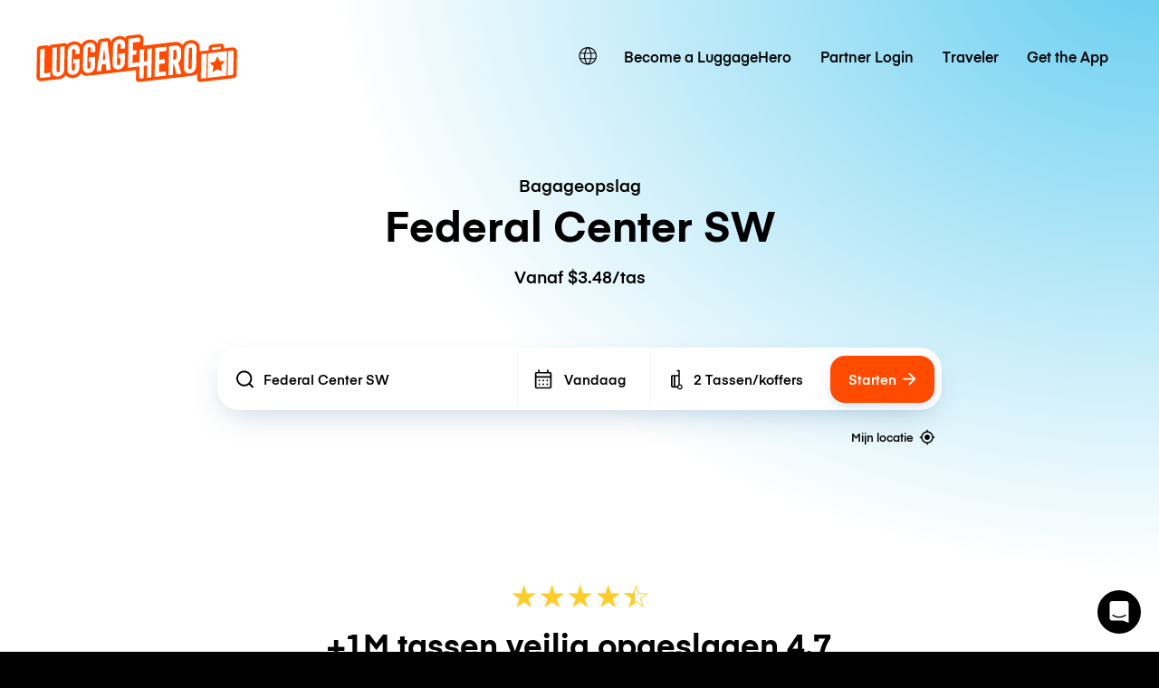

--- FILE ---
content_type: text/javascript; charset=utf-8
request_url: https://app.link/_r?sdk=web2.86.5&branch_key=key_live_dqxi50kBPvAzkI5EwLNKNgmmzCnBVGF6&callback=branch_callback__0
body_size: 74
content:
/**/ typeof branch_callback__0 === 'function' && branch_callback__0("1542045884612178947");